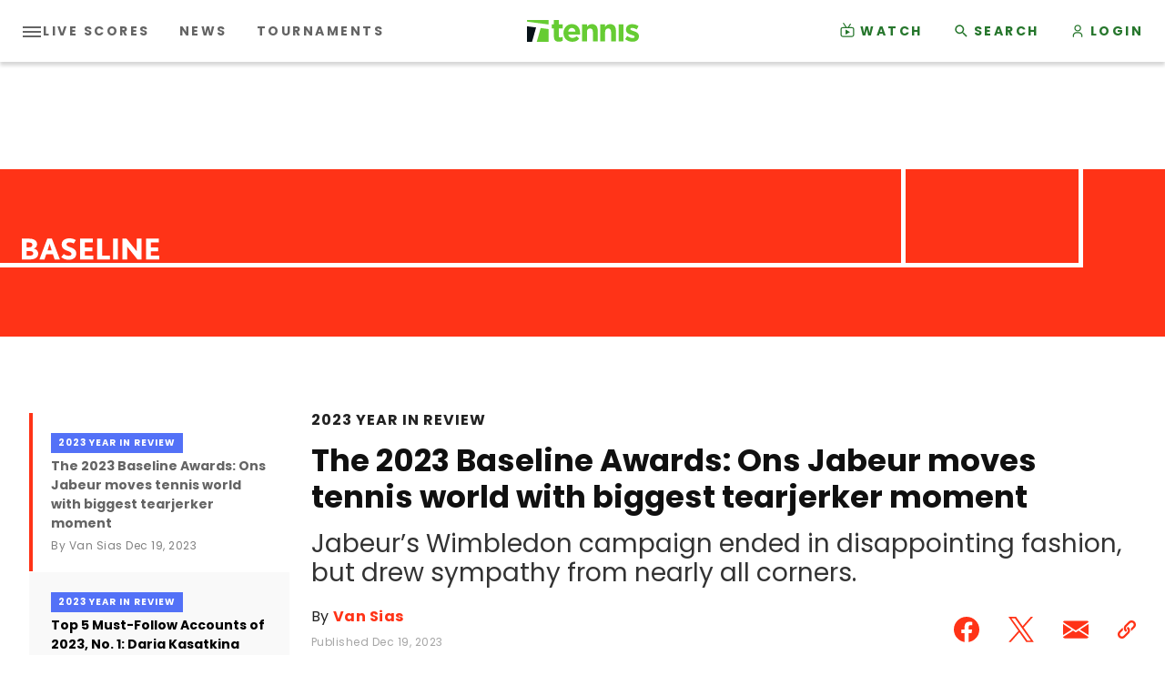

--- FILE ---
content_type: text/html; charset=utf-8
request_url: https://cdn.jwplayer.com/players/pisUu7XN-t6ZVfbsO.html
body_size: 1441
content:
<!DOCTYPE html>
<html>
  <head prefix="og:http://ogp.me/ns#">
    <title>Ons Jabeur Cried &#34;Together&#34; With Kim Clijsters After Falling To 0-3 In Major Finals | Wimbledon</title>
    <meta charset="utf-8">
    <meta property="og:url" content="https://cdn.jwplayer.com/previews/pisUu7XN-t6ZVfbsO">
    <meta property="og:title" content="Ons Jabeur Cried &#34;Together&#34; With Kim Clijsters After Falling To 0-3 In Major Finals | Wimbledon">
    <meta property="og:image" content="https://assets-jpcust.jwpsrv.com/thumbs/pisUu7XN-720.jpg">
    <meta property="og:description" content="Ons Jabeur was comforted by Kim Clijsters, who began her career 0-4 in Grand Slam finals, after losing her second successive Wimbledon title match on Saturday.">
    <meta property="og:type" content="video">
    <meta property="og:video" content="https://cdn.jwplayer.com/videos/pisUu7XN-2NMNFmAr.mp4">
    <meta property="og:video:secure_url" content="https://cdn.jwplayer.com/videos/pisUu7XN-2NMNFmAr.mp4">
    <meta property="og:video:type" content="video/mp4">
    <meta property="og:video:width" content="640">
    <meta property="og:video:height" content="360">
    <meta name="twitter:card" content="player">
    <meta name="twitter:player" content="https://cdn.jwplayer.com/players/pisUu7XN-t6ZVfbsO.html">
    <meta name="twitter:player:width" content="640">
    <meta name="twitter:player:height" content="360">
    <meta name="twitter:player:stream" content="https://cdn.jwplayer.com/videos/pisUu7XN-640.mp4">
    <meta name="twitter:player:stream:content_type" content="video/mp4; codecs=&quot;avc1.42E01E, mp4a.40.2&quot;">
    <style type="text/css">
        body { background: #2f3542; color: #FFF; font: 1rem/1.5 Arial, sans-serif; margin: 0 auto; padding: 0; overflow: hidden }
        #title, #description { display: none; font-weight: normal; -webkit-font-smoothing: antialiased }
        #title { font-size: 24px; margin: 40px auto 10px }
        #description { color: #aab4c8; font-size: 14px; margin: 15px auto }
    </style>
    <script type="text/javascript">
    </script>
  </head>
  <body>
    <h1 id="title">Ons Jabeur Cried &#34;Together&#34; With Kim Clijsters After Falling To 0-3 In Major Finals | Wimbledon</h1>
    <div id="botr_pisUu7XN_t6ZVfbsO_div"></div>
    <p id="description">Ons Jabeur was comforted by Kim Clijsters, who began her career 0-4 in Grand Slam finals, after losing her second successive Wimbledon title match on Saturday.</p>
    <script>
        (function() {
            var head = document.head;
            var script;
            function setupPlayer(w, h) {
                if (script) return;
                script = document.createElement('script');
                script.async = 1;
                script.src = "https://cdn.jwplayer.com/players/pisUu7XN-t6ZVfbsO.js";
                head.appendChild(script);
                if (w && h) {
                    var interval = setInterval(function() {
                        var jwplayer = window.jwplayer;
                        if (jwplayer && jwplayer('botr_pisUu7XN_t6ZVfbsO_div')) {
                            clearInterval(interval);
                            jwplayer('botr_pisUu7XN_t6ZVfbsO_div').on('ready', function(){this.resize(w, h);});
                        }
                    }, 100);
                }
            }
            function setMeta(name, value) {
                var meta = window.document.querySelector('meta[property="' + name + '"]');
                if (!meta) {
                    meta = document.createElement('meta');
                    meta.setAttribute('property', name);
                    head.appendChild(meta);
                }
                meta.setAttribute('content', value);
            }
            if (window === window.top) {
                document.getElementById("title").style.display = "block";
                document.getElementById("description").style.display = "block";
                document.body.style.width = "70%";
                document.body.style.overflow = "visible";
                setupPlayer();
            } else {
                var w = 0;
                var h = 0;
                /** Used to pass play/pause messages parent iframe via postMessage **/
                window.addEventListener("message", function(evt) {
                    var player = window.jwplayer ? window.jwplayer('botr_pisUu7XN_t6ZVfbsO_div') : null;
                    switch (evt.data) {
                        case "play" && player:
                            player.play();
                            break;
                        case "pause" && player:
                            player.pause();
                            break;
                        default:
                            if (evt.data.type && evt.data.type === 'page-meta' && !script) {
                                setMeta('og:description', evt.data.description);
                                setMeta('og:title', evt.data.title);
                                setupPlayer(w, h);
                            }
                    }
                });
                window.addEventListener('load', function() {
                    setTimeout(function() {setupPlayer(w, h);}, 100);
                });
            }
        }());
    </script>
  </body>
</html>


--- FILE ---
content_type: text/vtt
request_url: https://cdn.jwplayer.com/strips/pisUu7XN-120.vtt
body_size: -7
content:
WEBVTT

00:00.000 --> 00:02.000
pisUu7XN-120.jpg#xywh=0,0,120,67

00:02.000 --> 00:04.000
pisUu7XN-120.jpg#xywh=120,0,120,67

00:04.000 --> 00:06.000
pisUu7XN-120.jpg#xywh=240,0,120,67

00:06.000 --> 00:08.000
pisUu7XN-120.jpg#xywh=360,0,120,67

00:08.000 --> 00:10.000
pisUu7XN-120.jpg#xywh=0,67,120,67

00:10.000 --> 00:12.000
pisUu7XN-120.jpg#xywh=120,67,120,67

00:12.000 --> 00:14.000
pisUu7XN-120.jpg#xywh=240,67,120,67

00:14.000 --> 00:16.000
pisUu7XN-120.jpg#xywh=360,67,120,67

00:16.000 --> 00:18.000
pisUu7XN-120.jpg#xywh=0,134,120,67

00:18.000 --> 00:20.000
pisUu7XN-120.jpg#xywh=120,134,120,67

00:20.000 --> 00:22.000
pisUu7XN-120.jpg#xywh=240,134,120,67

00:22.000 --> 00:24.000
pisUu7XN-120.jpg#xywh=360,134,120,67

00:24.000 --> 00:26.000
pisUu7XN-120.jpg#xywh=0,201,120,67

00:26.000 --> 00:28.000
pisUu7XN-120.jpg#xywh=120,201,120,67

00:28.000 --> 00:30.000
pisUu7XN-120.jpg#xywh=240,201,120,67

00:30.000 --> 00:32.000
pisUu7XN-120.jpg#xywh=360,201,120,67

00:32.000 --> 00:34.000
pisUu7XN-120.jpg#xywh=0,268,120,67

00:34.000 --> 00:36.000
pisUu7XN-120.jpg#xywh=120,268,120,67

00:36.000 --> 00:38.000
pisUu7XN-120.jpg#xywh=240,268,120,67

00:38.000 --> 00:40.000
pisUu7XN-120.jpg#xywh=360,268,120,67

00:40.000 --> 00:42.000
pisUu7XN-120.jpg#xywh=0,335,120,67

00:42.000 --> 00:44.000
pisUu7XN-120.jpg#xywh=120,335,120,67

00:44.000 --> 00:46.000
pisUu7XN-120.jpg#xywh=240,335,120,67

00:46.000 --> 00:48.000
pisUu7XN-120.jpg#xywh=360,335,120,67

00:48.000 --> 00:50.000
pisUu7XN-120.jpg#xywh=0,402,120,67

00:50.000 --> 00:52.000
pisUu7XN-120.jpg#xywh=120,402,120,67

00:52.000 --> 00:54.000
pisUu7XN-120.jpg#xywh=240,402,120,67

00:54.000 --> 00:56.000
pisUu7XN-120.jpg#xywh=360,402,120,67

00:56.000 --> 00:57.748
pisUu7XN-120.jpg#xywh=0,469,120,67



--- FILE ---
content_type: application/javascript
request_url: https://www.tennis.com/assets/js/plugins/video-player-iframe.13eec24a3a06db52d093.js
body_size: 463
content:
"use strict";(self.webpackChunk_template_frontend=self.webpackChunk_template_frontend||[]).push([[8434],{8776:function(e,t,i){i.r(t),i.d(t,{default:function(){return l}});var s=i(4692),n=i.n(s),r=i(2543),h=i(7536),a=i(1807);class l{constructor(e){this.$element=n()(e),this.iFrame=null,this.iFrameContainer=null,this.container=null}checkVideoAvailability(e=!1){this.setElements(),e&&this.restoreIframe();const t=n()(this.iFrame).attr("src").replace(".html",".js");h.A.get(t).then(e=>(this.restoreIframe(),e)).catch(()=>{this.setContainer()})}setElements(){((0,r.isNil)(this.$element)||0===this.$element.length)&&(this.$element=n()(n()(a.Nb9)[0])),this.iFrame=n()(this.$element).find("iframe"),this.iFrameContainer=n()(this.iFrame).parent(),this.container=n()(this.iFrameContainer)}setContainer(){this.container.outerWidth(this.container.outerWidth()),this.container.outerHeight(this.container.outerHeight()),this.container.addClass(a.rqn),this.setMessage(this.container),window.addEventListener(a.A4q,()=>{this.resizePlayer()})}setMessage(e){const t=this.$element.data(a.o0d);if(!(0,r.isNil)(t)&&""!==t){const i=n()(this.$element).find(a.bGy);(0,r.isNil)(i)||0===i.length?e.prepend(`<span class="${a.iu2}">${t}</span>`):i.show(),this.iFrame.hide()}}restoreIframe(){this.errorMessageElement=n()(this.$element).find(a.bGy),!(0,r.isNil)(this.errorMessageElement)&&this.errorMessageElement.length>0&&this.errorMessageElement.hide(),this.iFrame.show(),this.container.removeClass(a.rqn)}resizePlayer(){this.setElements(),this.container.outerWidth(this.$element.outerWidth())}init(){this.checkVideoAvailability()}}}}]);
//# sourceMappingURL=video-player-iframe.13eec24a3a06db52d093.js.map

--- FILE ---
content_type: application/javascript; charset=utf-8
request_url: https://fundingchoicesmessages.google.com/f/AGSKWxXx1CDhaK-qgwC1xVv9TOwpX-f_6axee5_0zOjN9mJSXIbhUecDbHfk1A0enjn-gGTZcVvDMBRW1CPJQOUdHb9czZVIoweIlGMmhpXl1OS203kLEdYfxa6Cggs4N8sn7nQAPwxP-Qoe8dYHr0PkRXW45iVzwhQxCZxV-EwfeIV_YrKjy-R33Gs0KEpB/__600x90./ad_master_/adhads./sugar-ads.&ad_type_
body_size: -1291
content:
window['0f7be827-965d-4500-9ddb-c2ba20e87359'] = true;

--- FILE ---
content_type: application/javascript
request_url: https://www.tennis.com/addon/whitelabel-editorial/js/infinite_js?_t=0a1aabbe8975a7223f1d47445b941656
body_size: 2012
content:
(function ($, d, w) {
  const container = d.querySelector(".oc-main-list");
  const items = d.querySelectorAll(".oc-lateral-item");
  let currentActiveSlug = "";
  const desktop = window.innerWidth > 1023;

  const customConfig = $.extend({}, {
    library: w.InfiniteScroll,
    ctorOptions: w.InfScrollOptions,
    loadCallback: w.InfScrollLoad,
    events: {
      analytics: w.PushAnalytics
    }
  }, (w.addons || {}).infiniteScroll);

  const infiniteScroll = customConfig.library;
  const infScrollLoad = customConfig.loadCallback;
  const pushAnalytics = (customConfig.events || {}).analytics;


  const _head = d.querySelector("head");

  if (!infiniteScroll) {
    return;
  }

  w.history.scrollRestoration = "manual";


  const infScroll = new infiniteScroll(container, $.extend({}, customConfig.ctorOptions, {
    domParseResponse: false,
    path: customConfig.getItemData || getItemData,
    responseBody: "json",
    history: "false",
  }));

  if (container.querySelector(".oc-main-item")) {
    infScroll.loadCount = 1;
  }
  infScroll.on("error", function (error) {
    w.console && w.console.log("error: ", error);
  });

  function getItemData() {
    const item = items[this.loadCount];
    if (!item) {
      return;
    }
    const options = JSON.parse(item.dataset.options);
    return `/api/article/lazy/${item.dataset.slug}?related=${options.HideRelatedItems}&share=${options.HideSocialShare}&roof=${options.HideRoofline}&desc=${options.HideDescription}&date=${options.HideDate}&author=${options.HideAuthor}&scroll=${options.IsInfiniteScroll}&advfrequency=${options.AdvFrequency}&targetingkeyvalues=${options.TargetingKeyValues}`;
  }

  function loadScript(src, id, callback) {
    const scriptElm = d.querySelector(`script[src*="${src}"]`);
    if (scriptElm && scriptElm.parentNode === _head) {
      callback && callback();
      return;
    }
    const s = d.createElement("script");
    s.type = "text/javascript";
    s.async = true;
    s.id = id;
    s.src = src;
    const firstScript = d.getElementsByTagName("script")[0];
    firstScript.parentNode.insertBefore(s, firstScript);
  }
  const proxyElem = d.createElement("div");

  infScroll.on("load", function ({ html, slug }) {
    const itemHTML = getArticleHTML(html.replace(/\\n/gm, "<br/>"), slug);
    proxyElem.innerHTML = itemHTML;
    container.append(...proxyElem.children);
    if (d.querySelector(".twitter-tweet")) {
      loadScript("//platform.twitter.com/widgets.js", "twitter-js", function () {
        ((w.twttr || {}).widgets || { load: function () { } }).load(container);
      });
    }
    if (d.querySelector(".instagram-media")) {
      loadScript("//platform.instagram.com/en_US/embeds.js", "instagram-js", function () {
        ((w.instgrm || {}).Embeds || { process: function () { } }).process();
      });
    }
    if (d.querySelector(".fb-post")) {
      loadScript("//connect.facebook.net/en_US/all.js", "facebook-jssdk", function () {
        ((w.FB || {}).XFBML || { parse: function () { } }).parse();
      });
    }
    if (pushAnalytics) {
      const item = items[this.loadCount - 1];
      const $trackingData = $(itemHTML).find('script[data-tracking="story"]');
      let itemData = {};
      if ($trackingData.length) {
        w.OriginalStoryEntity = { ...w.StoryEntity || {} };
        eval($trackingData.text());
        itemData = { ...w.StoryEntity };
        w.StoryEntity = { ...w.OriginalStoryEntity };
      }
      pushAnalytics({
        listItem: item,
        itemData: itemData,
        itemHTML: itemHTML
      });
    }
    // on load callback
    if (infScrollLoad) {
      infScrollLoad();
    }
  });

  w.addons = w.addons || {};
  w.addons.infiniteScroll = {} || w.addons.infiniteScroll;
  w.addons.infiniteScroll.instance = infScroll;

  let animationFrameId = w.requestAnimationFrame(animationFrame);


  function getArticleHTML(html, slug) {
    return `<div class="oc-main-item" data-slug=${slug}>${html}</div>`;
  }

  function animationFrame() {
    const mainItemList = d.querySelectorAll(".oc-main-item") || [];
    if (mainItemList && mainItemList.length) {
      const activeItems = [];
      mainItemList.forEach((x) => {
        if (checkActiveArticle(x)) {
          activeItems.push(x);
        }
      });
      if (activeItems && activeItems.length) {
        const itemHasSlug = checkItemSlugProps(activeItems[0]);
        if (itemHasSlug) {
          if (currentActiveSlug != activeItems[0].dataset.slug) {
            removeActiveLateralItem(currentActiveSlug);
            currentActiveSlug = activeItems[0].dataset.slug;
            addActiveLateralItem(currentActiveSlug);
            findTitleFromItems(currentActiveSlug);
          }
        }
      }
    }
    animationFrameId = w.requestAnimationFrame(animationFrame);
  }
  function findTitleFromItems(slug) {
    const data = [...items].find(x => x.dataset.slug === slug);
    if (!data) {
      return;
    }
    d.title = data.dataset.title;
  }

  function checkActiveArticle(elem) {
    const bounding = elem.getBoundingClientRect();
    return ((
      bounding.y < 0 &&
      Math.abs(bounding.y) < bounding.height
    ) || (
        bounding.y > 0
      ))
  }

  function checkItemSlugProps(item) {
    if (!item) {
      return;
    }
    return "dataset" in item && "slug" in item.dataset;
  }

  function addActiveLateralItem(slug) {
    const lateralItems = [...d.getElementsByClassName("oc-lateral-item")];
    const result = lateralItems.find(x => x.dataset.slug === slug);
    if (!result) {
      return;
    }
    const alreadyActive = result.classList.contains("active");
    if (alreadyActive) {
      return;
    }
    if (desktop) {
      addClass(result, "active");
      const checkReadClass = result.classList.contains("read");
      if (!checkReadClass) {
        addClass(result, "read");
      }
    }
    updateHistory(slug, result.getAttribute("href"));
  }



  function removeActiveLateralItem(slug) {
    if (!desktop) {
      return;
    }
    const lateralItems = [...d.getElementsByClassName("oc-lateral-item")];
    const result = lateralItems.find(x => x.dataset.slug == slug);
    if (!result) {
      return;
    }
    removeClass(result, "active");
  }

  function addClass(item, className) {
    if (!item) {
      return;
    }
    item.classList.add(className);
  }

  function removeClass(item, className) {
    if (!item) {
      return;
    }
    item.classList.remove(className);
  }

  function updateHistory(slug, href) {
    history.pushState({ pageID: slug }, undefined, `${href || slug}${w.location.search}${w.location.hash}`);
  }

  w.addEventListener("popstate", function (event) {
    if (!(event && event.state && event.state.pageID)) {
      return;
    }
    if (animationFrameId) {
      w.cancelAnimationFrame(animationFrameId);
    }
    const slug = event.state.pageID;
    const mainItemList = [...document.getElementsByClassName("oc-main-item")];
    const item = mainItemList.find(x => x.dataset.slug == slug);
    if (item) {
      item.scrollIntoView();
    }
    animationFrameId = w.requestAnimationFrame(animationFrame);
  });

}(jQuery, document, window));


--- FILE ---
content_type: application/javascript
request_url: https://www.tennis.com/assets/js/plugins/social-icons.840186e7b7ad1afee344.js
body_size: 331
content:
"use strict";(self.webpackChunk_template_frontend=self.webpackChunk_template_frontend||[]).push([[2704],{6284:function(e,t,r){r.r(t),r.d(t,{default:function(){return s}});class s{constructor(e){this.elm=e}copyLink(){const e=document.createElement("input"),t=window.location.href;document.body.appendChild(e),e.value=t,e.select(),document.execCommand("copy"),document.body.removeChild(e)}shareTwitter(e){const t=e.dataset;window.open(`${t.url}?url=${t.shareUrl}&text=${t.text}`,"",`left=0,top=0,width=${t.width},height=${t.height},personalbar=0,toolbar=0,scrollbars=0,resizable=0`)}shareFacebook(e){const t=e.dataset;window.open(`${t.url}?app_id=${t.appId}&href=${t.shareUrl}&title=${t.text}&display=popup`,"",`left=0,top=0,width=${t.width},height=${t.height},personalbar=0,toolbar=0,scrollbars=0,resizable=0`)}setShareEventListners(){const e=this.elm.querySelectorAll("[js-twitter-share]"),t=this.elm.querySelectorAll("[js-facebook-share]"),r=this.elm.querySelectorAll("[js-copy-link]");e.forEach(e=>{e.addEventListener("click",this.shareTwitter.bind(this,e))}),t.forEach(e=>{e.addEventListener("click",this.shareFacebook.bind(this,e))}),r.forEach(e=>{e.addEventListener("click",this.copyLink.bind(this))})}init(){this.setShareEventListners()}}}}]);
//# sourceMappingURL=social-icons.840186e7b7ad1afee344.js.map

--- FILE ---
content_type: application/javascript
request_url: https://www.tennis.com/addon/whitelabel-utilities/scripts/editorial/sharebar_js?_t=b8713c87f944ee8e3e384f361869c953
body_size: 782
content:
(function ($, d, w) {
  w.addons_sharebar = function () {
    $(d).ready(function () {
      var currentUrl = w.location.href;
      $('.d3-o-share-bar__facebook').each(function () {
        this.setAttribute('href', this.getAttribute('data-href').replace('[currenturl]', currentUrl));
      });
      $('a[class*="d3-o-share-bar__"]:not(".d3-o-share-bar__facebook, .d3-o-share-bar__copy-link")').each(function () {
        this.setAttribute('href', this.getAttribute('data-href').replace('[currenturl]', encodeURIComponent(currentUrl)));
      });
      $('.d3-o-share-bar__whatsapp').each(function () {
        this.setAttribute('target', "_blank");
      });
      var copyLinkHoverText = $(".d3-o-share-bar__copy-link .d3-o-share-bar--hover-text");
      var linkCopy = $(".d3-o-share-bar__copy-link");
      $('.d3-o-share-bar__copy-link').on('click', function () {
        // create temporary input
        var dummy = d.createElement('input');

        var text = w.location.href;

        // append temporary input to document
        d.body.appendChild(dummy);

        // set text value of temporary input
        dummy.value = text;
        dummy.select();

        // copy the text into the clipboard
        d.execCommand('copy');

        // update copy text label and class
        updateCopyTextLabel("copied_text");

        // remove temporary input
        d.body.removeChild(dummy);
      })

      $('.d3-o-share-bar__copy-link').on('mouseout', function () {
        // update copy text label and class
        updateCopyTextLabel("copy_link");
      })

      function updateCopyTextLabel(text = "copy_link") {
        if (copyLinkHoverText.length) {
          var copyTextLabel = copyLinkHoverText.get(0);
          copyTextLabel.innerHTML = text;
          if (text == "copied_text") {
            linkCopy.addClass("-link-copied");
          } else {
            linkCopy.removeClass("-link-copied");
          }
        }
      }

      if (w.fbappid) {
        w.fbAsyncInit = function () {
          FB.init({
            appId: w.fbappid,
            version: 'v10.0',
            xfbml: true
          });
        };

        (function (d, s, id) {
          var js, fjs = d.getElementsByTagName(s)[0];
          if (d.getElementById(id)) { return; }
          js = d.createElement(s); js.id = id;
          js.src = "//connect.facebook.net/en_US/sdk.js";
          fjs.parentNode.insertBefore(js, fjs);
        }(document, 'script', 'facebook-jssdk'));

        $('.d3-o-share-bar__facebook').on('click.share.facebook', function (e) {
          e.preventDefault();
          if (w.FB) {
            w.FB.ui({
              method: 'share',
              href: currentUrl
            }, function (response) { });
          }
        });
        return;
      }
      if (w.console && w.console.warn) {
        w.console.warn('window.fbappid value missing. removing element from DOM');
      }
      $('.d3-o-share-bar__facebook').remove();
    });
  };

  window.addons_sharebar(jQuery, document, window);
}(jQuery, document, window));


--- FILE ---
content_type: application/javascript
request_url: https://api.lightboxcdn.com/z9gd/43117/www.tennis.com/jsonp/z?cb=1763647298703&dre=l&callback=jQuery364039344677028772357_1763647298664&_=1763647298665
body_size: 1183
content:
jQuery364039344677028772357_1763647298664({"success":true,"response":"N4IgTghgdgJiBcBWAbAdkRgNCALgZwQEZVkBmZAFlQCYBOW0gBmuzwFcBjDgUzwPhxg23bAHNuAewSgANhKiiAljjYxuCALQAOUgDpGjZIWwdlATwQgAwhJlsAtgCM2BE.JyKo3KDgD6UCHt1eBAAOQkwHAALAAIAQSCwRQ4IEDcfT28.[base64]","dre":"l"});

--- FILE ---
content_type: image/svg+xml
request_url: https://www.tennis.com/assets/logos/baseline_logo.svg
body_size: 571
content:
<svg xmlns="http://www.w3.org/2000/svg" viewBox="0 0 234.996 50"><path d="M14.216 36.377H0V.587h12.984c7.852 0 13.035 3.578 13.035 9.609 0 3.579-2.412 6.472-5.645 7.647 4.311.59 7.595 4.267 7.595 8.385 0 6.423-5.337 10.149-13.753 10.149zM12.214 7.206H8.211v8.286h4.003c3.798 0 5.748-1.421 5.748-4.362 0-2.992-2.104-3.924-5.748-3.924zm2.002 14.905H8.211v7.648h6.005c3.849 0 5.286-1.471 5.286-3.971 0-2.501-1.899-3.677-5.286-3.677zM55.991 36.377l-2.874-9.021H41.724l-2.925 9.021h-8.673L43.521.587h7.903l13.6 35.79h-9.033zm-7.698-24.365c-.41-1.275-.821-2.893-.821-2.893s-.359 1.57-.77 2.893l-2.823 8.727h7.185l-2.771-8.727zM79.907 36.965c-5.183 0-8.981-1.814-12.573-4.461l4.259-5.491c2.207 1.668 5.389 3.089 8.468 3.089 3.746 0 4.773-1.226 4.773-3.382 0-3.579-6.825-4.805-9.956-6.472-3.746-1.961-6.723-4.216-6.723-9.903C68.155 2.99 74.878 0 81.498 0c3.541 0 7.801.932 10.829 3.089l-3.695 5.834c-1.642-1.177-4.414-2.059-7.134-2.059-3.798 0-5.132 2.059-5.132 3.481 0 3.235 4.773 4.215 9.135 6.03 3.644 1.52 7.544 3.971 7.544 9.855 0 6.764-5.03 10.735-13.138 10.735zM99.613 36.377V.587h21.811v6.618h-13.6v8.384h12.625v6.618h-12.625v7.55h14.37v6.619H99.613zM128.968 36.377V.587h8.211v29.171h13.343v6.619h-21.554zM156.168 36.377V.587h8.211v35.79h-8.211zM197.635 36.377L181.11 15.541a12.613 12.613 0 01-.924-1.471s.103.931.103 1.814v20.493h-8.211V.587h7.082l16.525 20.641c.564.686.924 1.471.924 1.471s-.103-.933-.103-1.815V.587h8.211v35.79h-7.082zM212.415 36.377V.587h21.811v6.618h-13.6v8.384h12.625v6.618h-12.625v7.55h14.37v6.619h-22.581zM165.998 42.157c-.118 2.926-2.633 5.265-5.724 5.265-3.093 0-5.606-2.339-5.725-5.265H0V50h234.996v-7.843h-68.998z" fill="#FFFFFF"/></svg>
